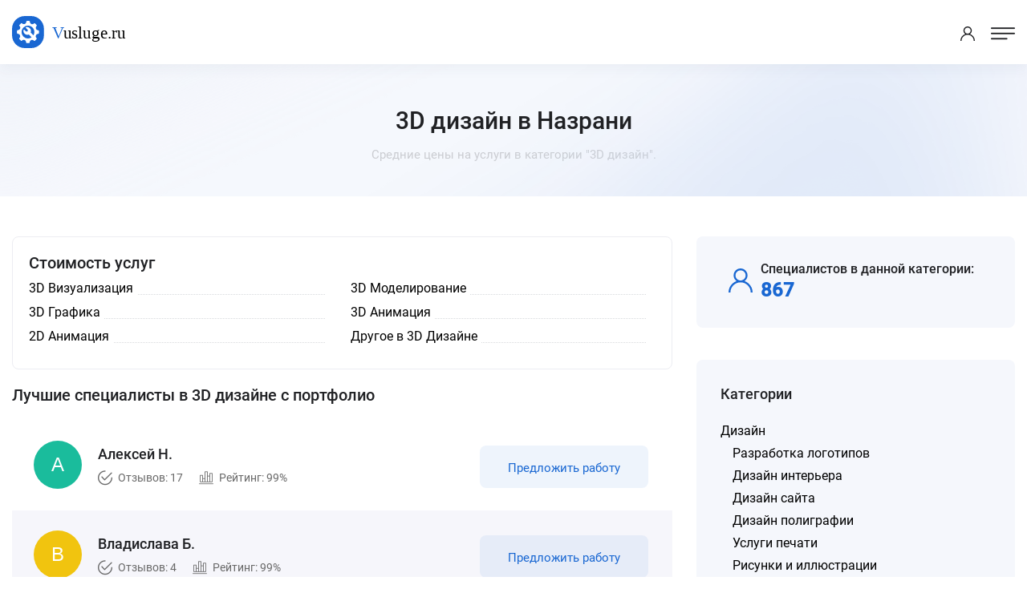

--- FILE ---
content_type: text/html; charset=UTF-8
request_url: https://nazran.vusluge.ru/category/3d-dizajn
body_size: 3620
content:
<!DOCTYPE html>
<html lang="ru">
<head>
<meta charset="utf-8">
<title>3D дизайн Назрань - Цены 2026, Стоимость - Vusluge.ru</title>
<meta name="description" content='3D дизайн в Назрани по лучшим ценам от проверенных специалистов. Оформить заявку можно всего за пару минут.'>

<!-- Stylesheets -->
<link href="/css/bootstrap.css?v=2.3" rel="stylesheet">
<link href="/css/style.css?v=2.3" rel="stylesheet">
<link href="/css/responsive.css?v=2.3" rel="stylesheet">

<link rel="shortcut icon" href="/images/favicon.png" type="image/x-icon">
<link rel="icon" href="/images/favicon.png" type="image/x-icon">

<!-- Responsive -->
<meta http-equiv="X-UA-Compatible" content="IE=edge">
<meta name="viewport" content="width=device-width, initial-scale=1.0, maximum-scale=1.0, user-scalable=0">
<!--[if lt IE 9]><script src="https://cdnjs.cloudflare.com/ajax/libs/html5shiv/3.7.3/html5shiv.js"></script><![endif]-->
<!--[if lt IE 9]><script src="js/respond.js"></script><![endif]-->
</head>

<body data-usluga="3D дизайн">

<div class="page-wrapper">

    <!-- Preloader -->
    <!--<div class="preloader"></div>-->

    <!-- Header Span -->
    <span class="header-span"></span>
    
    <!-- Main Header-->
    <header class="main-header">
        
        <!-- Main box -->
        <div class="main-box">
            <!--Nav Outer -->
            <div class="nav-outer">
                <div class="logo-box">
                    <div class="logo"><a href="https://nazran.vusluge.ru/"><img src="/images/logo.svg" alt="" title=""></a></div>
                </div>

                <nav class="nav main-menu">
                    <ul class="navigation" id="navbar">
                        <li class="current dropdown">
                            <a href="https://nazran.vusluge.ru/">Главная</a>
                        </li>

                        <li class="current dropdown">
                            <a href="https://nazran.vusluge.ru/all-category">Все категории</a>
                        </li>

                        <li class="current dropdown">
                            <a href="https://nazran.vusluge.ru/all-price">Все прайсы</a>
                        </li>

                        <li class="current dropdown">
                            <a href="https://nazran.vusluge.ru/all-service">Популярные услуги</a>
                        </li>

                        <li class="current dropdown">
                            <a href="https://nazran.vusluge.ru/all-town">Другие города</a>
                        </li>
                        
                    </ul>
                </nav>
                <!-- Main Menu End-->
            </div>

            <div class="outer-box">
                <div class="btn-box">
                    <a href="/login-popup.html" class="theme-btn btn-style-three call-modal">Войти</a>
                    <a href="/register-popup.html" class="theme-btn btn-style-one call-modal">Стать специалистом</a>
                </div>
            </div>
        </div>

        <!-- Mobile Header -->
        <div class="mobile-header">
            <div class="logo"><a href="https://nazran.vusluge.ru/"><img src="/images/logo.svg" alt="" title=""></a></div>

            <!--Nav Box-->
            <div class="nav-outer clearfix">

                <div class="outer-box">
                    <!-- Login/Register -->
                    <div class="login-box"> 
                        <a href="/login-popup.html" class="call-modal"><span class="icon-user"></span></a>
                    </div>

                    <a href="#nav-mobile" class="mobile-nav-toggler"><span class="flaticon-menu-1"></span></a>
                </div>
            </div>
        </div>

        <!-- Mobile Nav -->
        <div id="nav-mobile"></div>
    </header>
    <!--End Main Header -->
    <!--Page Title-->
    <section class="page-title">
        <div class="auto-container">
            <div class="title-outer">
                <h1>3D дизайн в Назрани</h1>
                <p>Средние цены на услуги в категории "3D дизайн".</p>
            </div>
        </div>
    </section>
    <!--End Page Title-->

    <!-- Listing Section -->
    <section class="ls-section">
        <div class="auto-container">    
            <div class="row">

                
                <div class="content-column col-lg-8 col-md-12 col-sm-12">
                                <div class="job-overview-two">
                    <h2>Стоимость услуг</h2>
                    <ul>
                        <li class="oneline"><div class="griditem griditem_exp"><span><a href="https://nazran.vusluge.ru/category/predmetnaya-vizualizaciya">3D Визуализация</span></a></div></li><li class="oneline"><div class="griditem griditem_exp"><span><a href="https://nazran.vusluge.ru/category/3d-modelirovanie">3D Моделирование</span></a></div></li><li class="oneline"><div class="griditem griditem_exp"><span><a href="https://nazran.vusluge.ru/category/3d-grafika-i-modelirovanie">3D Графика</span></a></div></li><li class="oneline"><div class="griditem griditem_exp"><span><a href="https://nazran.vusluge.ru/category/3d-animaciya">3D Анимация</span></a></div></li><li class="oneline"><div class="griditem griditem_exp"><span><a href="https://nazran.vusluge.ru/category/2d-animaciya">2D Анимация</span></a></div></li><li class="oneline"><div class="griditem griditem_exp"><span><a href="https://nazran.vusluge.ru/category/drugoe-v-3d-dizajne">Другое в 3D Дизайне</span></a></div></li>                    </ul>
                                    </div>
                                <div class="sec-title">
                    <h2>Лучшие специалисты в 3D дизайне с портфолио</h2>
                </div>
                                <div class="outer-box">
                    
<div class="job-block-five">
    <div class="inner-box">
        <div class="content">
            <span class="company-logo"><img data-radius="5" data-name="Алексей Н." class="user-img"></span>
            <div class="name">Алексей Н.</div>
            <ul class="job-info">
                <li><span class="icon flaticon-checked"></span> Отзывов: 17</li>
                <li><span class="icon flaticon-bar-chart"></span> Рейтинг: 99%</li>
            </ul>
        </div>
        <a href="/login-popup.html" class="theme-btn btn-style-three call-modal">Предложить работу</a>
    </div>
</div>

<div class="job-block-five">
    <div class="inner-box">
        <div class="content">
            <span class="company-logo"><img data-radius="5" data-name="Владислава Б." class="user-img"></span>
            <div class="name">Владислава Б.</div>
            <ul class="job-info">
                <li><span class="icon flaticon-checked"></span> Отзывов: 4</li>
                <li><span class="icon flaticon-bar-chart"></span> Рейтинг: 99%</li>
            </ul>
        </div>
        <a href="/login-popup.html" class="theme-btn btn-style-three call-modal">Предложить работу</a>
    </div>
</div>

<div class="job-block-five">
    <div class="inner-box">
        <div class="content">
            <span class="company-logo"><img data-radius="5" data-name="Сергей О." class="user-img"></span>
            <div class="name">Сергей О.</div>
            <ul class="job-info">
                <li><span class="icon flaticon-checked"></span> Отзывов: 3</li>
                <li><span class="icon flaticon-bar-chart"></span> Рейтинг: 98%</li>
            </ul>
        </div>
        <a href="/login-popup.html" class="theme-btn btn-style-three call-modal">Предложить работу</a>
    </div>
</div>

<div class="job-block-five">
    <div class="inner-box">
        <div class="content">
            <span class="company-logo"><img data-radius="5" data-name="Владислав С." class="user-img"></span>
            <div class="name">Владислав С.</div>
            <ul class="job-info">
                <li><span class="icon flaticon-checked"></span> Отзывов: 4</li>
                <li><span class="icon flaticon-bar-chart"></span> Рейтинг: 98%</li>
            </ul>
        </div>
        <a href="/login-popup.html" class="theme-btn btn-style-three call-modal">Предложить работу</a>
    </div>
</div>

<div class="job-block-five">
    <div class="inner-box">
        <div class="content">
            <span class="company-logo"><img data-radius="5" data-name="Ольга С." class="user-img"></span>
            <div class="name">Ольга С.</div>
            <ul class="job-info">
                <li><span class="icon flaticon-checked"></span> Отзывов: 5</li>
                <li><span class="icon flaticon-bar-chart"></span> Рейтинг: 97%</li>
            </ul>
        </div>
        <a href="/login-popup.html" class="theme-btn btn-style-three call-modal">Предложить работу</a>
    </div>
</div>

<div class="job-block-five">
    <div class="inner-box">
        <div class="content">
            <span class="company-logo"><img data-radius="5" data-name="Дмитрий С." class="user-img"></span>
            <div class="name">Дмитрий С.</div>
            <ul class="job-info">
                <li><span class="icon flaticon-checked"></span> Отзывов: 6</li>
                <li><span class="icon flaticon-bar-chart"></span> Рейтинг: 95%</li>
            </ul>
        </div>
        <a href="/login-popup.html" class="theme-btn btn-style-three call-modal">Предложить работу</a>
    </div>
</div>

<div class="job-block-five">
    <div class="inner-box">
        <div class="content">
            <span class="company-logo"><img data-radius="5" data-name="Макс П." class="user-img"></span>
            <div class="name">Макс П.</div>
            <ul class="job-info">
                <li><span class="icon flaticon-checked"></span> Отзывов: 8</li>
                <li><span class="icon flaticon-bar-chart"></span> Рейтинг: 95%</li>
            </ul>
        </div>
        <a href="/login-popup.html" class="theme-btn btn-style-three call-modal">Предложить работу</a>
    </div>
</div>

<div class="job-block-five">
    <div class="inner-box">
        <div class="content">
            <span class="company-logo"><img data-radius="5" data-name="Руслан С." class="user-img"></span>
            <div class="name">Руслан С.</div>
            <ul class="job-info">
                <li><span class="icon flaticon-checked"></span> Отзывов: 111</li>
                <li><span class="icon flaticon-bar-chart"></span> Рейтинг: 91%</li>
            </ul>
        </div>
        <a href="/login-popup.html" class="theme-btn btn-style-three call-modal">Предложить работу</a>
    </div>
</div>

<div class="job-block-five">
    <div class="inner-box">
        <div class="content">
            <span class="company-logo"><img data-radius="5" data-name="Роман И." class="user-img"></span>
            <div class="name">Роман И.</div>
            <ul class="job-info">
                <li><span class="icon flaticon-checked"></span> Отзывов: 109</li>
                <li><span class="icon flaticon-bar-chart"></span> Рейтинг: 91%</li>
            </ul>
        </div>
        <a href="/login-popup.html" class="theme-btn btn-style-three call-modal">Предложить работу</a>
    </div>
</div>

<div class="job-block-five">
    <div class="inner-box">
        <div class="content">
            <span class="company-logo"><img data-radius="5" data-name="Анна Г." class="user-img"></span>
            <div class="name">Анна Г.</div>
            <ul class="job-info">
                <li><span class="icon flaticon-checked"></span> Отзывов: 7</li>
                <li><span class="icon flaticon-bar-chart"></span> Рейтинг: 84%</li>
            </ul>
        </div>
        <a href="/login-popup.html" class="theme-btn btn-style-three call-modal">Предложить работу</a>
    </div>
</div>
      
                </div>
                                                </div>


                <!-- Filters Column -->
                <div class="filters-column col-lg-4 col-md-12 col-sm-12">
                    <div class="inner-column">
                                                <div class="sidebar-widget">
                                <div class="widget-content">
                                    <ul class="job-overview">
                                        <li>
                                            <i class="icon icon-user-2"></i>
                                            <h5>Специалистов в данной категории:</h5>
                                            <span>867</span>
                                        </li>
                                    </ul>
                                </div>

                            </div>
                        <div class="sidebar-widget">
                                <!-- Job Skills -->
                                <span class="widget-title">Категории</span>
                                <div class="widget-content">
                                    <ul class="category">
                                        <li class="main"><a href="https://nazran.vusluge.ru/category/dizayner">Дизайн</a><ul><li><a href="https://nazran.vusluge.ru/category/razrabotka-logotipov">Разработка логотипов</a></li><li><a href="https://nazran.vusluge.ru/category/dizajn-interera">Дизайн интерьера</a></li><li><a href="https://nazran.vusluge.ru/category/dizajn-sajta">Дизайн сайта</a></li><li><a href="https://nazran.vusluge.ru/category/dizajn-poligrafii">Дизайн полиграфии</a></li><li><a href="https://nazran.vusluge.ru/category/uslugi-pechaty">Услуги печати</a></li><li><a href="https://nazran.vusluge.ru/category/risunki-i-illyustracii">Рисунки и иллюстрации</a></li><li><a href="https://nazran.vusluge.ru/category/dizajn-bannerov">Дизайн баннеров</a></li><li><span>3D дизайн</span></li><li><a href="https://nazran.vusluge.ru/category/razrabotka-infografiki">Разработка инфографики</a></li><li><a href="https://nazran.vusluge.ru/category/uxui-dizajn">UX/UI дизайн</a></li><li><a href="https://nazran.vusluge.ru/category/drugoe-v-dizajne">Другое в дизайне</a></li></ul></li>
                                    </ul>
                                </div>
                            </div>
                                                
                        <div class="sidebar-widget">
                                <!-- Job Skills -->
                                <span class="widget-title">Другие города</span>
                                <div class="widget-content">
                                        <a href="https://jeleznogorsk-krasnoyarskiy-kray.vusluge.ru/category/3d-dizajn">Железногорск (Красноярский край)</a>, <a href="https://artem.vusluge.ru/category/3d-dizajn">Артем</a>, <a href="https://spassk-dalniy.vusluge.ru/category/3d-dizajn">Спасск-Дальний</a>, <a href="https://novokuybyshevsk.vusluge.ru/category/3d-dizajn">Новокуйбышевск</a>, <a href="https://abakan.vusluge.ru/category/3d-dizajn">Абакан</a>, <a href="https://ishim.vusluge.ru/category/3d-dizajn">Ишим</a>, <a href="https://ijevsk.vusluge.ru/category/3d-dizajn">Ижевск</a>, <a href="https://kamyshin.vusluge.ru/category/3d-dizajn">Камышин</a>, <a href="https://novomoskovsk.vusluge.ru/category/3d-dizajn">Новомосковск</a>, <a href="https://berezniki.vusluge.ru/category/3d-dizajn">Березники</a>, <a href="https://kungur.vusluge.ru/category/3d-dizajn">Кунгур</a>, <a href="https://saratov.vusluge.ru/category/3d-dizajn">Саратов</a>, <a href="https://kstovo.vusluge.ru/category/3d-dizajn">Кстово</a>, <a href="https://klincy.vusluge.ru/category/3d-dizajn">Клинцы</a>, <a href="https://mihaylovsk.vusluge.ru/category/3d-dizajn">Михайловск</a>                                </div>
                            </div>
                        <!-- Call To Action -->
                        <div class="call-to-action-four">
                            <span class="wtitle">Хотите выполнять заказы?</span>
                            <p>Пройдите регистрацию и присоеденитесь к другим специалистам.</p>
                            <a href="https://nazran.vusluge.ru/register-popup.html" class="theme-btn btn-style-one bg-blue call-modal"><span class="btn-title">Стать специалистом</span></a>
                            <div class="image" style="background-image: url(/images/resource/work.png);"></div>
                        </div>
                        <!-- End Call To Action -->
                    </div>
                </div>
            </div>
        </div>
    </section>
    <!--End Listing Page Section -->

    

<footer class="main-footer alternate4">
        <!--Bottom-->
        <div class="footer-bottom">
            <div class="auto-container">
                <div class="outer-box">
                    <div class="bottom-left">
                        <div class="logo"><img src="/images/logo.svg"></div>
                        <div class="copyright-text">© 2021-2026 Vusluge.ru</div>
                    </div>
                </div>
            </div>
        </div>
    </footer>


</div><!-- End Page Wrapper -->




<script src="/js/jquery.js"></script> 
<script src="/js/popper.min.js"></script>
<script src="/js/chosen.min.js"></script>
<script src="/js/bootstrap.min.js"></script>
<script src="/js/jquery.fancybox.js"></script>
<script src="/js/jquery.modal.min.js"></script>
<script src="/js/mmenu.polyfills.js"></script>
<script src="/js/mmenu.js"></script>
<script src="/js/appear.js"></script>
<script src="/js/anm.min.js"></script>
<script src="/js/owl.js"></script>
<script src="/js/wow.js"></script>
<script src="/js/script.js?v=2.3"></script>

<script defer src="https://static.cloudflareinsights.com/beacon.min.js/vcd15cbe7772f49c399c6a5babf22c1241717689176015" integrity="sha512-ZpsOmlRQV6y907TI0dKBHq9Md29nnaEIPlkf84rnaERnq6zvWvPUqr2ft8M1aS28oN72PdrCzSjY4U6VaAw1EQ==" data-cf-beacon='{"version":"2024.11.0","token":"5ed5b34976054d70840796b1ef521417","r":1,"server_timing":{"name":{"cfCacheStatus":true,"cfEdge":true,"cfExtPri":true,"cfL4":true,"cfOrigin":true,"cfSpeedBrain":true},"location_startswith":null}}' crossorigin="anonymous"></script>
</body>
</html>


